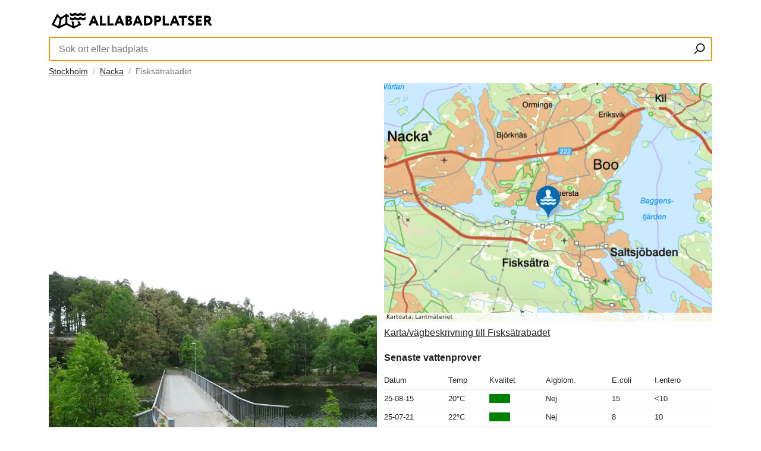

--- FILE ---
content_type: text/html; charset=UTF-8
request_url: https://www.allabadplatser.se/a/stockholms-lan/nacka/fisksatrabadet/426/
body_size: 17780
content:
<!doctype html>
<html lang="sv">

<head>
    <meta charset="utf-8" />
    <meta name="viewport" content="width=device-width, initial-scale=1" />
    <meta http-equiv="content-type" content="text/html;charset=utf-8" />
    <meta name="description" content="Badplats Fisksätrabadet är ett havsbad i Nacka i Stockholms län. Fisksätra holme är en trevlig badplats med många bänkar, grillplatser, strand och en ..." />
    <meta property="og:title" content="Fisksätrabadet på Allabadplatser.se" />
    <meta property="og:description" content="Badplats Fisksätrabadet är ett havsbad i Nacka i Stockholms län. Fisksätra holme är en trevlig badplats med många bänkar, grillplatser, strand och en ..." />
    <meta property="og:type" content="website" />

    <link rel="apple-touch-icon" sizes="180x180" href="/apple-touch-icon.png">
    <link rel="icon" type="image/png" sizes="32x32" href="/favicon-32x32.png">
    <link rel="icon" type="image/png" sizes="16x16" href="/favicon-16x16.png">
    <link rel="manifest" href="/site.webmanifest">
    <link rel="mask-icon" href="/safari-pinned-tab.svg" color="#5bbad5">
    <meta name="msapplication-TileColor" content="#2b5797">
    <meta name="theme-color" content="#ffffff">
        <link rel="canonical" href="https://www.allabadplatser.se/a/stockholms-lan/nacka/fisksatrabadet/426/">
        <!-- <link rel="stylesheet" href="/css/core.css" /> -->
    
    <style>
        @charset "utf-8";#wrapper,body{min-height:100%}#main .content_center .content_row.text_input_message .text_input_message_header span,.ni_header,h1{font-size:22px}#main .content_input_form .content_form_submit input .col_yel,.badplatsbutton{background:#ffcf4a}.hotcoldboxwrapper a,figcaption{text-decoration:none}*{font-family:Helvetica,Arial,sans-serif;margin:0;padding:0;box-sizing:border-box;-moz-box-sizing:border-box;-webkit-box-sizing:border-box;color:#222;font-weight:400;list-style-type:none}body,html{height:100%}input[type=date]{display:block;-webkit-appearance:textfield;-moz-appearance:textfield;min-height:1.2em}.grey{-moz-box-shadow:inset 3px 3px 5px #777;-webkit-box-shadow:inset 3px 3px 5px #777;-o-box-shadow:inset 3px 3px 5px #777;-ms-box-shadow:inset 3px 3px 5px #777;box-shadow:inset 3px 3px 5px #777;color:#333!important}input:disabled,textarea:disabled{background:#eee!important}._ib{display:inline-block}._fw{width:100%!important}._pr{position:relative!important}._ma{margin:0 auto!important}._oh{overflow:hidden!important}._fl{float:left!important}._fr{float:right!important}._bt{border-top:1px solid #eee!important}._bb{border-bottom:1px solid #eee!important}._ci{-webkit-border-radius:50%;-moz-border-radius:50%;border-radius:50%}._ra{-webkit-border-radius:5px;-moz-border-radius:5px;border-radius:5px}._pt0{padding-top:0!important}._pb0{padding-bottom:0!important}._ps0{padding-left:0!important;padding-right:0!important}.posrel{position:relative}._sor{overflow:hidden;width:auto}._sor img{width:100%;display:block}.main_display_image img,.margintop{margin-top:10px}.content_image_row img{height:200px;object-fit:cover}.ni_header,h1{font-weight:700}#main .content_input_form .content_form_header span,h2,h3{font-size:18px;font-weight:700}p{margin-bottom:0.5em;font-size:18px;line-height:24px}p._sm{font-size:11px}.first_paragraph,p._fb{font-weight:800;font-size:18px}strong{font-weight:700}#main .content_row ul.content_review>li button.active,.star.is-active,.yellowtext{color:#ffcf4a}#wrapper{max-width:1140px;background:#fff;padding:12px}#footer .logo,#header .logo{width:245px;padding:5px 0}#footer .logo img,#header .logo img{max-height:35px}#header .search{padding:5px 0}#header .search input{width:100%;padding:10px 35px 10px 15px;border:.1rem solid #5c5c5c;border-radius:1px;font-size:16px!important;-webkit-appearance:none;margin-bottom:0}#header .search button{background:0 0;position:absolute;top:8px;right:4px;border:0;padding:8px;cursor:pointer}.breadcrumb{padding:3px 0}.breadcrumb ul li{display:inline-block;font-size:14px;color:#757575}.breadcrumb li+li:before{padding:4px;color:#a7a7a7;content:"/\00a0"}#main>.content_center,#main>.content_left,#main>.content_right{width:50%;padding:8px 0}#main>.content_left{padding-right:6px}#main>.content_right{padding-left:6px}#main>.content_center .content_image_row{display:flex;flex-wrap:wrap;padding-bottom:20px}#main>.content_center .content_image_row:last-child{margin-bottom:0;padding-bottom:0}#main>.content_center .content_image_row>div{flex:23.5;max-width:23.5%;float:left;margin-right:2%;overflow:hidden;-webkit-border-radius:12px;-moz-border-radius:12px;border-radius:12px;box-shadow:0 2px 10px 0 rgba(0,0,0,.2);-webkit-box-shadow:0 2px 10px 0 rgba(0,0,0,.2);-moz-box-shadow:0 2px 10px 0 rgba(0,0,0,.2)}#main>.content_center .content_image_row>div:last-child{margin-right:0}#main .content_row.text_input_message{padding:10px;margin-top:14px;background:#fff;border:1px solid #ddd;-webkit-border-radius:4px;-moz-border-radius:4px;border-radius:4px}#main .content_row.text_input_message:last-child{margin-bottom:14px}.content_row.center_message{padding:8%;text-align:center}.content_row.center_message span{display:inline-block;font-size:14px;line-height:22px;color:#222;width:100%}.content_row.center_message span:first-child{font-size:34px;font-weight:700;margin-bottom:30px}#main .text_input_message .text_input_message_header{margin-bottom:6px}#main .text_input_message .text_input_message_header span{color:#222;font-size:14px;font-weight:700}#main .content_center .content_row.text_input_message{margin:0}#main .content_center .content_row.text_input_message .text_input_message_header{margin-bottom:16px}#main .text_input_message .text_input_message_header span:nth-child(2){float:right;font-weight:400}#main .content_center .content_row.text_input_message .text_input_message_header span:nth-child(2){font-size:18px}#main .text_input_message .text_input_message_content span{font-size:14px}#main .content_image_description{float:left;padding:16px}#main .content_image_description span{font-size:13px;margin-bottom:5px;display:inline-block}#main .content_image_description span:first-child{font-size:16px;font-weight:700;padding-bottom:0}#main .content_row .content_review_primary,#main .content_row .content_tempature_primary{width:50%;float:left}#main .content_row .content_review_primary span{font-size:13px}#main .content_row .content_tempature_primary .tempature_icon,#main .content_row .content_tempature_primary .tempature_info{float:right;padding-left:6px}#main .content_row .content_tempature_primary .tempature_info ul li{font-size:12px}#main .content_row .content_tempature_primary .tempature_info ul li:nth-child(2){font-size:26px;font-weight:700}#main .content_row .content_micro_header span{font-size:16px;font-weight:700}#main .content_row ul.content_review>li{display:inline-block;width:auto;margin-bottom:6px}#main .content_row ul.content_review>li button{display:block;background:0 0;border:none;color:#cdcdcd;font-size:2em;line-height:1em;cursor:pointer}#main .content_row table{display:table;border-collapse:collapse;width:100%}#main .content_row table tr{border-bottom:1px solid #eee}#main .content_row table td,#main .content_row table th{font-size:13px;line-height:30px;text-align:left}#main .content_input_form{padding:28px;background:linear-gradient(to bottom,#b3d1ff 0,#e5f4ff 100%)}#main .content_input_form .content_form_input,#main .content_input_form .content_form_submit,#main .content_input_form .content_form_text{padding-top:10px}#main .content_input_form .content_form_submit{padding-top:30px}#main .content_input_form .content_form_input input{width:100%;height:46px;border:none;padding:8px 20px;font-size:17px}#main .content_input_form .content_form_input textarea{width:100%;border:none;height:150px;padding:8px 20px;font-size:17px;-webkit-appearance:none}#main .content_input_form .content_form_submit input,.badplatsbutton{height:46px;-webkit-appearance:none;font-size:17px;color:#fff;width:100%}#main .content_input_form .content_form_submit input{border:none;background:#15682d;-webkit-border-radius:23px;-moz-border-radius:23px;border-radius:23px}#main .content_input_form .content_form_submit input:hover{background:linear-gradient(180deg,#278943 0,#145026 100%)}#main .content_input_form .content_form_text span{font-size:13px;color:#757575}.badplatsbutton{margin-top:20px;border:none;-webkit-border-radius:23px;-moz-border-radius:23px;border-radius:23px}.upload-btn-wrapper{position:relative;width:100%;overflow:hidden;display:inline-block}.upload-btn-wrapper input[type=file]{font-size:65px;position:absolute;left:0;top:0;opacity:0;margin:0}#main .content_row,#main .content_row p{padding:14px 0}#main .content_row p:first-child,#main .content_row p:last-child{padding:0}#main .content_row p:last-child{padding-bottom:0}#footer{padding:22px 0}#footer .footer_content_logo_wrap{width:300px}#footer .footer_content_contact{margin-left:300px;text-align:right}#footer .footer_content_contact li{width:100%;font-size:13px;padding:4px 0;float:right}img{max-width:100%;height:auto}picture{margin:0 0 10px;display:grid;grid-template-rows:1fr auto;break-inside:avoid}picture>img{grid-row:1/-1;grid-column:1;width:100%}figcaption{grid-row:2;grid-column:1;background-color:rgba(0,0,0,.7);color:#fff;padding:.2em .5em;font-size:.7rem;justify-self:start}figcaption a{color:#fff}._sh{box-shadow:2px 2px 2px 0 rgba(0,0,0,.1);-webkit-box-shadow:2px 2px 2px 0 rgba(0,0,0,.1);-moz-box-shadow:2px 2px 2px 0 rgba(0,0,0,.1)}.card{height:350px}.emptyhrefspan{position:absolute;width:100%;height:100%;top:0;left:0;z-index:1}.link_inside_link{position:relative;z-index:2}.autocomplete-suggestions{text-align:left;cursor:default;border:1px solid #ccc;border-top:0;background:#fff;box-shadow:-1px 1px 3px rgba(0,0,0,.1);position:absolute;display:none;z-index:9999;max-height:254px;overflow:hidden;overflow-y:auto;box-sizing:border-box}.autocomplete-suggestion{position:relative;padding:0 .6em;line-height:3em;white-space:nowrap;overflow:hidden;text-overflow:ellipsis;font-size:1em;color:#333}.autocomplete-suggestion b{font-weight:900;color:#000}.autocomplete-suggestion.selected{background:#f0f0f0}.autocomplete-suggestion a{display:block;height:100%;width:100%}.imageswrapper{column-count:3;column-gap:10px;padding:0}.weatherimagespanparent{display:flex;justify-content:space-between;padding-top:10px}.weatherimagespan{width:50px}.weatherimagespan img{padding-bottom:5px;padding-top:5px}.uvindex{border-radius:.8em;-moz-border-radius:.8em;-webkit-border-radius:.8em;color:#fff;display:inline-block;font-weight:700;line-height:1.6em;margin-right:15px;margin-top:5px;text-align:center;width:1.6em}.uvindex_0,.uvindex_1,.uvindex_2{background:#1caa00}.uvindex_3,.uvindex_4,.uvindex_5{background:#f5d51e}.uvindex_6,.uvindex_7{background:#dc7a00}.uvindex_10,.uvindex_8,.uvindex_9{background:#b60000}.uvindex_11{background:#a70090}.badplatslista ul{columns:3;-webkit-columns:3;-moz-columns:3}.badplatslista li{padding:5px}.hotcoldbox2{display:flex;justify-content:space-between;width:100%}.hotcoldboxwrapper{display:flex;justify-content:space-around;padding:20px;font-size:19px;line-height:31px;background-color:#f4f4f4;width:50%;margin:5px}.hotcoldboxwrapper a:hover{text-decoration:underline}.templist{width:330px}.templist ul li{display:flex;justify-content:space-between}.rating{display:inline-block;margin:0}.star{background:0 0;border:none;font-size:2em;padding:0 .04em;cursor:pointer;color:#cdcdcd}@media only screen and (max-width:1024px){.templist h3.blue,.templist h3.red{text-decoration:underline;text-decoration-thickness:4px}#main>.content_center .content_image_row>div{flex:49%;max-width:49%}#main>.content_center .content_image_row>div:first-child,#main>.content_center .content_image_row>div:nth-child(2){margin-bottom:20px}#main>.content_center .content_image_row>div:nth-child(2){margin-right:0}.imageswrapper{column-count:2;column-gap:10px}.hotcoldboxwrapper .circle{display:none}.templist{padding:0}.templist h3.blue{text-decoration-color:#548DCF}.templist h3.red{text-decoration-color:#F82B37}}@media only screen and (max-width:734px){.hotcoldbox2{flex-direction:column}.hotcoldboxwrapper{width:98%;margin:5px}.card{height:280px}._mh{display:none!important}.badplatslista ul{columns:2;-webkit-columns:2;-moz-columns:2}#wrapper{padding:6px}#main>.content_left,#main>.content_right{width:100%;padding-right:0}#main>.content_right{padding-left:0}#main .content_image_description{float:left;padding:10px}.imageswrapper{column-count:1;column-gap:0}#main .content_center .content_row.text_input_message .text_input_message_header span{font-size:18px}#main .content_center .content_row.text_input_message .text_input_message_header span:nth-child(2){font-size:16px}#footer .footer_content_contact,#footer .footer_content_logo_wrap{width:100%}#footer .footer_content_contact{margin-left:0;padding-top:20px;text-align:center}#footer .footer_content_logo_wrap .logo{max-width:270px}}#kommunmap,#map{width:100%;height:400px}
.popup-overlay {
  position: fixed;
  top: 0;
  left: 0;
  right: 0;
  bottom: 0;
  background-color: rgba(0, 0, 0, 0.7); /* Updated the background color to make it darker */
  display: flex;
  justify-content: center;
  align-items: center;
  z-index: 9999; /* Added z-index to make sure the popup is on top of other elements */
}

.popup {
  background-color: #f4f4f4;
  padding: 20px;
  border-radius: 5px;
  width: 80%;
  max-width: 400px;
  box-shadow: 0 3px 6px rgba(0, 0, 0, 0.16), 0 3px 6px rgba(0, 0, 0, 0.23);
}

.popup-title {
  font-size: 24px;
  font-weight: bold;
  color: #222;
  margin-bottom: 15px;
}

.popup-text {
  font-size: 16px;
  color: #222;
  margin-bottom: 20px;
}

.popup-button {
    border: none;
    background: #ffcf4a;
    -webkit-border-radius: 23px;
    -moz-border-radius: 23px;
    border-radius: 23px;
    height: 46px;
    -webkit-appearance: none;
    font-size: 17px;
    color: #000;
    width: 100%;
}
.status {
        height: 15px;
        width: 35px;
}
.tjanligt {
    background-color: green;
}
.tjanligt-anm {
    background-color: #ffcf4a;
}
.otjanligt {
    background-color: red;
}
.uppgift-saknas {
    background-color: grey;
}
        </style>

    <link rel="shortcut icon" type="image/x-icon" href="/favicon.ico">

    <title>Fisksätrabadet på Allabadplatser.se</title>
  
    
    <script>
            /* window.addEventListener('load', function() {
                var is_adsense_load = 0

                window.addEventListener('scroll', function() {
                    if (is_adsense_load == 0) {
                        is_adsense_load = 1;

                        var ele = document.createElement('script');
                        ele.async = true;
                        ele.src = 'https://pagead2.googlesyndication.com/pagead/js/adsbygoogle.js'
                        ele.setAttribute('crossorigin', 'anonymous')
                        var sc = document.getElementsByTagName('script')[0]
                        sc.parentNode.insertBefore(ele, sc);

                        (adsbygoogle = window.adsbygoogle || []).push({
                            google_ad_client: "ca-pub-5213936872537369",
                            enable_page_level_ads: true
                        });
                    }
                })
            }) */
        </script>
        <script async src="https://pagead2.googlesyndication.com/pagead/js/adsbygoogle.js?client=ca-pub-5213936872537369"
     crossorigin="anonymous"></script>
    <meta name="google-site-verification" content="JJ9hvhMzlmoJ5JgO-_pvIwTEhd5ASmbj_mydr5ar1eU" />
            <script type="application/ld+json">
        {
        "@context" : "http://schema.org",
        "@type" : "LocalBusiness",
        "name" : "Fisksätrabadet",
        "url" : "https://www.allabadplatser.se/a/stockholms-lan/nacka/fisksatrabadet/426/",
        "photo" : "https://www.allabadplatser.se/images/426_fisksatrabadet_29857_wm_700px.jpg",
        "image" : "https://www.allabadplatser.se/images/426_fisksatrabadet_29857_wm_700px.jpg",
        "publicAccess": true,
        "priceRange": "Free",
        "openingHoursSpecification": [
                {
                "@type": "OpeningHoursSpecification",
                "dayOfWeek": [
                    "Monday",
                        "Tuesday",
                        "Wednesday",
                        "Thursday",
                        "Friday",
                        "Saturday",
                        "Sunday"
                ],
                "opens": "00:00",
                "closes": "23:59"
                }
            ],
                        "aggregateRating" : {
            "@type" : "AggregateRating",
            "ratingValue" : "5",
            "reviewCount" : "1"
            },
                    "geo": {
        "@type": "GeoCoordinates",
        "latitude": "59.29703000",
        "longitude": "18.25901000"
        }
        }
        </script>
        </head>

<body>
    <div id="wrapper" class="_pr _fw _ma _oh">
            <div id="header" class="_pr _fw _fl">
            <div class="navigation _fw _fl">
                <div class="logo _pb0">
                    <a alt="Tillbaks till startsidan" href="/">
                        <svg aria-label="Tillbaks till startsidan" class="icon" width="280" height="36">
                            <use xlink:href="#logo2"></use>
                        </svg>
                    </a>
                </div>
                <div class="search _pr _fw _fl">
                    <form action="/index.php" method="GET" class="searchbar">
                        <input type="text" id="autosuggest" name="searchstr" placeholder="Sök ort eller badplats" class="_fw" required="required" autofocus/>
                        <!-- <span id="loading" style="display: none;">Loading...</span> -->
                        <div id="loading" class="loader loader--style2" style="display: none;" title="1">
                            <svg version="1.1" id="loader-1" xmlns="http://www.w3.org/2000/svg" xmlns:xlink="http://www.w3.org/1999/xlink" x="0px" y="0px"
                                width="40px" height="40px" viewBox="0 0 50 50" style="enable-background:new 0 0 50 50;" xml:space="preserve">
                            <path fill="#000" d="M25.251,6.461c-10.318,0-18.683,8.365-18.683,18.683h4.068c0-8.071,6.543-14.615,14.615-14.615V6.461z">
                                <animateTransform attributeType="xml"
                                attributeName="transform"
                                type="rotate"
                                from="0 25 25"
                                to="360 25 25"
                                dur="0.6s"
                                repeatCount="indefinite"/>
                                </path>
                            </svg>
                        </div>

                        <button type="submit" aria-label="Sök ort eller badplats">
                            <svg class="magnifyingglass" xmlns="http://www.w3.org/2000/svg" width="19" height="19" viewBox="0 0 110 110">
                                <g fill="none" stroke="#000" stroke-width="10">
                                    <path d="M35 72L5 102"></path>
                                    <circle cx="65" cy="42" r="37"></circle>
                                </g>
                            </svg>
                        </button>
                    </form>
                </div>

            </div>
        </div>
                    <div class="breadcrumb _fw _fl">
                <ul class="_fl">
                                            <li><a href="https://www.allabadplatser.se/a/stockholms-lan/">Stockholm</a></li>
                                            <li><a href="https://www.allabadplatser.se/a/stockholms-lan/nacka/">Nacka</a></li>
                    <li class="active">Fisksätrabadet</li>
                </ul>
            </div>
            <div id="main" class="_pr _fw _fl">
                <div class="content_left _fl">
                <div id="ad-slot" style="min-height: 300px;">
                <ins class="adsbygoogle"
                            style="display:block"
                            data-ad-client="ca-pub-5213936872537369"
                            data-ad-slot="5712239117"
                            data-ad-format="auto"
                            data-full-width-responsive="true"></ins>
                        <script>
                            (adsbygoogle = window.adsbygoogle || []).push({});
                        </script>
                </div>
                    <div class="main_display_image">
                        <div class="_sor">
                                                            <picture>
                                    <source srcset="https://www.allabadplatser.se/images/426_fisksatrabadet_29857_wm_700px.webp" type="image/webp" width="4896" height="3492">
                                    <source srcset="https://www.allabadplatser.se/images/426_fisksatrabadet_29857_wm_700px.jpg" type="image/jpeg" width="4896" height="3492">
                                    <img alt="Holger.Ellgaard" src="https://www.allabadplatser.se/images/426_fisksatrabadet_29857_wm_700px.jpg" width="4896" height="3492">
                                    <figcaption>Foto: Holger.Ellgaard <a href="https://creativecommons.org/licenses/by-sa/4.0">CC BY-SA 4.0</a></figcaption>
                                </picture>
                                                    </div>
                    </div>
                    <div class="main_display_content _fw _fl">
                        <div class="content_row _fl _fw">

                            <h1>
                                Fisksätrabadet                            </h1>
                        </div>
                        <div class="content_row _fl _fw _pt0">
                            <div class="content_review_primary">
                                <form class="rating" id="product1">
                                    <button type="submit" class="star is-active" data-star="1">&#9733;</button><button type="submit" class="star is-active" data-star="2">&#9733;</button><button type="submit" class="star is-active" data-star="3">&#9733;</button><button type="submit" class="star is-active" data-star="4">&#9733;</button><button type="submit" class="star is-active" data-star="5">&#9733;</button>                                    <div class="total_votes">
                                        <p class="voted" id="voted"> Betyg: <strong>5.0</strong>/5 (1 röst)
                                    </div>
                                    
                                </form>
                            </div>
                                                            <div class="content_tempature_primary">
                                    <div class="tempature_info">
                                        <ul>
                                            <li>Vattentemp(satellit):</li>
                                            <li>0.4&deg;C</li>
                                            <li>2026-01-21</li>
                                        </ul>
                                    </div>
                                    <div class="tempature_icon">
                                        <svg xmlns="http://www.w3.org/2000/svg" width="32" height="61" viewBox="0 0 65.75 122.88">
                                            <defs>
                                                <linearGradient id="grad1" x1="0%" y1="0%" x2="0%" y2="100%">
                                                    <stop offset="0%" style="stop-color:rgb(30,189,220);stop-opacity:1" />
                                                    <stop offset="100%" style="stop-color:rgb(45,128,232);stop-opacity:1" />
                                                </linearGradient>
                                            </defs>
                                            <path d="M16.91 47.63h19.88v-32.6c0-2.73-1.12-5.22-2.92-7.02-1.8-1.8-4.29-2.92-7.02-2.92s-5.22 1.12-7.02 2.92c-1.8 1.8-2.92 4.29-2.92 7.02v32.6zm32.15-33.7c-1.41 0-2.55-1.14-2.55-2.55s1.14-2.55 2.55-2.55H63.2c1.41 0 2.55 1.14 2.55 2.55s-1.14 2.55-2.55 2.55H49.06zm0 14.37c-1.41 0-2.55-1.14-2.55-2.55s1.14-2.55 2.55-2.55H63.2c1.41 0 2.55 1.14 2.55 2.55s-1.14 2.55-2.55 2.55H49.06zm0 14.37c-1.41 0-2.55-1.14-2.55-2.55s1.14-2.55 2.55-2.55H63.2c1.41 0 2.55 1.14 2.55 2.55s-1.14 2.55-2.55 2.55H49.06zm0 14.37c-1.41 0-2.55-1.14-2.55-2.55s1.14-2.55 2.55-2.55H63.2c1.41 0 2.55 1.14 2.55 2.55s-1.14 2.55-2.55 2.55H49.06zm0 14.37c-1.41 0-2.55-1.14-2.55-2.55s1.14-2.55 2.55-2.55H63.2c1.41 0 2.55 1.14 2.55 2.55s-1.14 2.55-2.55 2.55H49.06zm-7.18 3.04c6.87 4.81 11.36 12.79 11.36 21.81 0 14.7-11.92 26.62-26.62 26.62C11.92 122.88 0 110.96 0 96.26c0-9.22 4.69-17.35 11.82-22.12V15.03c0-4.14 1.69-7.89 4.41-10.62C18.95 1.69 22.71 0 26.85 0c4.14 0 7.89 1.69 10.62 4.41 2.72 2.72 4.41 6.48 4.41 10.62v59.42z" fill-rule="evenodd" fill="url(#grad1)" clip-rule="evenodd" />
                                        </svg>
                                    </div>
                                </div>
                                                    </div>
                        <div class="content_row _fl _fw _pt0">
                            <p class='first_paragraph'>Badplats Fisksätrabadet är ett havsbad i Nacka i Stockholms län. Fisksätra holme är en trevlig badplats med många bänkar, grillplatser, strand och en stig att utforska.</p><p>Senast uppmätta temperatur via satellit var <strong>0,4°C</strong> uppmätt 2026-01-21. </p>                        </div>
                        <!-- <div class="content_row _fl _fw">
                            <div class="content_micro_header">
                                <span>Väderprognos<small> från yr.no</small></span>
                            </div>
                            <div class="weatherimagespanparent ">
                                                                        <span class="weatherimagespan">
                                            13:00 <BR />
                                            <img src="/badplatsikoner/cloudy.svg" alt="cloudy" width="40" height="40"><BR />
                                            <span class="vattentemp">1°C</span>
                                        </span>
                                                                        <span class="weatherimagespan">
                                            14:00 <BR />
                                            <img src="/badplatsikoner/cloudy.svg" alt="cloudy" width="40" height="40"><BR />
                                            <span class="vattentemp">1°C</span>
                                        </span>
                                                                        <span class="weatherimagespan">
                                            15:00 <BR />
                                            <img src="/badplatsikoner/cloudy.svg" alt="cloudy" width="40" height="40"><BR />
                                            <span class="vattentemp">1°C</span>
                                        </span>
                                                                        <span class="weatherimagespan">
                                            16:00 <BR />
                                            <img src="/badplatsikoner/cloudy.svg" alt="cloudy" width="40" height="40"><BR />
                                            <span class="vattentemp">1°C</span>
                                        </span>
                                                                        <span class="weatherimagespan">
                                            17:00 <BR />
                                            <img src="/badplatsikoner/cloudy.svg" alt="cloudy" width="40" height="40"><BR />
                                            <span class="vattentemp">1°C</span>
                                        </span>
                                                                        <span class="weatherimagespan">
                                            18:00 <BR />
                                            <img src="/badplatsikoner/cloudy.svg" alt="cloudy" width="40" height="40"><BR />
                                            <span class="vattentemp">1°C</span>
                                        </span>
                                                            </div>
                        </div> -->
                    <!-- <div class="content_row _fl _fw _pb0">
                        <div class="content_micro_header">
                            <h3>Recensioner av <strong>Fisksätrabadet</strong></h3>
                        </div>
                    </div> -->
                    <div class="content_row _fl _fw _pb0 _pt0">
                                            <div class="content_row text_input_message _fl _fw _pt0">
                            <div class="text_input_message_header">
                                <span>Inga recensioner av Fisksätrabadet ännu...</span>
                            </div>
                            <div class="text_input_message_content">
                                <span>Hjälp gärna nästa besökare genom att skriva några rader om badplatsen, finns det toaletter? Är det långgrunt? Finns det brygga eller glasskiosk?</span>
                            </div>
                        </div>
                                        </div>
                        <div class="content_row _fl _fw">
                            <div class="content_micro_header">
                                <span>UV-index</span>
                            </div>
                            <div class="weatherimagespanparent">
                                                                        <span class="weatherimagespan">
                                            13:00 <BR />
                                            <span class="uvindex uvindex_0">0</span>
                                        </span>
                                                                        <span class="weatherimagespan">
                                            14:00 <BR />
                                            <span class="uvindex uvindex_0">0</span>
                                        </span>
                                                                        <span class="weatherimagespan">
                                            15:00 <BR />
                                            <span class="uvindex uvindex_0">0</span>
                                        </span>
                                                                        <span class="weatherimagespan">
                                            16:00 <BR />
                                            <span class="uvindex uvindex_0">0</span>
                                        </span>
                                                                        <span class="weatherimagespan">
                                            17:00 <BR />
                                            <span class="uvindex uvindex_0">0</span>
                                        </span>
                                                                        <span class="weatherimagespan">
                                            18:00 <BR />
                                            <span class="uvindex uvindex_0">0</span>
                                        </span>
                                                            </div>
                        </div>
                    </div>
                </div>
                <div class="content_right _fr">

                    <a aria-label="Länk till Google Maps"  href="https://www.google.com/maps/search/?api=1&query=59.29703000,18.25901000" target="_blank">                                                    <picture>
                                <div class="content_micro_header margintop">
                                    <span>Karta/vägbeskrivning till Fisksätrabadet</span>
                                </div>
                                <img loading="lazy" width="550" height="400" alt="Fisksätrabadet på kartan" src="/maps_lm/426_karta.png">
                            </picture>
                                            </a>
                    <div class="main_display_content _fw _fl">
                                                    <div class="content_row _fl _fw _pb0">
                                <div class="content_micro_header">
                                    <span>Senaste vattenprover</span>
                                </div>
                            </div>
                            <div class="content_row _fl _fw">
                                <table>
                                    <tbody>
                                        <thead>
                                            <th>Datum</th>
                                            <th>Temp</th>
                                            <th>Kvalitet</th>
                                            <th>Algblom.</th>
                                            <th>E.coli</th>
                                            <th>I.entero</th>
                                        </thead>
                                                                                    <tr>
                                                <td>25-08-15</td>
                                                <td>20&deg;C</td>
                                                <td><div class="status tjanligt"></div></td>
                                                <td>Nej</td>
                                                <td>15</td>
                                                <td><10</td>
                                            </tr>
                                                                                    <tr>
                                                <td>25-07-21</td>
                                                <td>22&deg;C</td>
                                                <td><div class="status tjanligt"></div></td>
                                                <td>Nej</td>
                                                <td>8</td>
                                                <td>10</td>
                                            </tr>
                                                                                    <tr>
                                                <td>25-07-03</td>
                                                <td>18&deg;C</td>
                                                <td><div class="status tjanligt"></div></td>
                                                <td>Nej</td>
                                                <td>21</td>
                                                <td>20</td>
                                            </tr>
                                                                                    <tr>
                                                <td>25-06-30</td>
                                                <td>16&deg;C</td>
                                                <td><div class="status tjanligt-anm"></div></td>
                                                <td>Nej</td>
                                                <td>308</td>
                                                <td>110</td>
                                            </tr>
                                                                                    <tr>
                                                <td>25-06-09</td>
                                                <td>15&deg;C</td>
                                                <td><div class="status tjanligt"></div></td>
                                                <td>Nej</td>
                                                <td>1</td>
                                                <td><10</td>
                                            </tr>
                                                                            </tbody>
                                </table>
                            </div>
                            <div class="content_row _fl _fw content_micro_header _pb0">
                                <div class="content_micro_header">
                                    <span>Gränsvärden</span>
                                </div>
                            </div>
                            <div class="content_row _fl _fw _pb0">
                                <table>
                                    <tbody>
                                        <thead>
                                            <th>&nbsp;</th>
                                            <th><div class="status tjanligt"></div>Tjänligt</th>
                                            <th><div class="status tjanligt-anm"></div>Tjänligt med anm.</th>
                                            <th><div class="status otjanligt"></div>Otjänligt</th>
                                        </thead>
                                        <tr>
                                            <td>E.coli</td>
                                            <td>&le;100</td>
                                            <td>>100-1000</td>
                                            <td>>1000</td>
                                        </tr>
                                        <tr>
                                            <td>I.entero</td>
                                            <td>&le;100</td>
                                            <td>>100-300</td>
                                            <td>>300</td>
                                        </tr>
                                    </tbody>
                                </table>
                            </div>
                            <div class="content_row _fl _fw">
                                <p class="_sm">
                                    E.coli – Anger halten E.coli i enheten cfu/100ml.<br />I.entero – Anger halten Intestinala enterokocker i enheten cfu/100ml.
                                </p>
                            </div>

                                                                            <div class="content_row _fl _fw">
                            <div class="content_input_form _ra">
                                <form enctype="multipart/form-data" id="temperaturform" method="POST" action="https://www.allabadplatser.se/processtemp.php" role="form">
                                    <div class="content_form_header">
                                        <span>Rapportera vattentemperatur:</span>
                                    </div>
                                    <div class="content_form_input">
                                        <input id="tempdatum" namn="datum" aria-label="Datum för vattenprov" type="date" class="_ra" value="2026-01-21" />
                                    </div>
                                    <div class="content_form_input">
                                        <input id="temptemp" name="temperatur" type="number" placeholder="Temperatur" class="_ra" />
                                    </div>
                                    <div class="content_form_submit">
                                        <input id="temperaturbutton" type="submit" value="Rapportera temperatur" class="_ra" />
                                    </div>
                                </form>
                            </div>
                            <div class="margintop">
                            <ins class="adsbygoogle"
                            style="display:block; text-align:center;"
                            data-ad-layout="in-article"
                            data-ad-format="fluid"
                            data-ad-client="ca-pub-5213936872537369"
                            data-ad-slot="1019908710"></ins>
                        <script>
                            (adsbygoogle = window.adsbygoogle || []).push({});
                        </script>
                            </div>
                                                    </div>

                    </div>
                </div>
                <div class="content_center _fl _fw _bt _bb">
                    <div class="content_row _fl _fw _pb0">
                        <div class="content_micro_header">
                            <h2>Bilder i närheten av <strong>Fisksätrabadet</strong></h2>
                        </div>
                    </div>
                    <div class="content_row _fl _fw">
                        <div class="imageswrapper">
                                                                <picture>
                                        <img loading="lazy" alt="IamWadidiz" src="https://farm66.static.flickr.com/65535/50766490471_6cba59379f.jpg">
                                        <figcaption><a href="https://www.flickr.com/photos/148091814@N04/50766490471">Foto: IamWadidiz</a> @Flickr.</figcaption>
                                    </picture>
                                                                <picture>
                                        <img loading="lazy" alt="Nino Romio" src="https://farm66.static.flickr.com/65535/51121765161_06324ebd70.jpg">
                                        <figcaption><a href="https://www.flickr.com/photos/96110542@N05/51121765161">Foto: Nino Romio</a> @Flickr.</figcaption>
                                    </picture>
                                                                <picture>
                                        <img loading="lazy" alt="shsushger" src="https://farm66.static.flickr.com/65535/49104093578_43cb419dd8.jpg">
                                        <figcaption><a href="https://www.flickr.com/photos/89817810@N03/49104093578">Foto: shsushger</a> @Flickr.</figcaption>
                                    </picture>
                                                                <picture>
                                        <img loading="lazy" alt="Nino Romio" src="https://farm66.static.flickr.com/65535/51121509559_9286b9d037.jpg">
                                        <figcaption><a href="https://www.flickr.com/photos/96110542@N05/51121509559">Foto: Nino Romio</a> @Flickr.</figcaption>
                                    </picture>
                                                        <div class="content_input_form _ra _ib">
<form name="upload" id="uploadForm" method="POST" enctype="multipart/form-data">
  <div class="content_form_header">
    <span>Har du en bra bild från Fisksätrabadet?</span>
  </div>
  <div class="content_form_input">
    <input type="text" name="fotobyline" placeholder="Fotobyline(valfritt)" class="_ra" />
  </div>
  <div class="content_form_text">
    <span>Genom att ladda upp en bild intygar du att du äger bilden och att den får visas på allabadplatser.se.</span>
  </div>
  <div class="upload-btn-wrapper">
    <button class="badplatsbutton" type="button">
      <svg xmlns="http://www.w3.org/2000/svg" width="20" height="20" viewBox="0 -10 100 77">
        <path fill="#333333" d="M50 32c-7.168 0-13 5.832-13 13s5.832 13 13 13 13-5.832 13-13-5.832-13-13-13z" />
        <path fill="#333333" d="M87 13H72c0-7.18-5.82-13-13-13H41c-7.18 0-13 5.82-13 13H13C5.82 13 0 18.82 0 26v38c0 7.18 5.82 13 13 13h74c7.18 0 13-5.82 13-13V26c0-7.18-5.82-13-13-13zM50 68c-12.683 0-23-10.318-23-23s10.317-23 23-23 23 10.318 23 23-10.317 23-23 23z" />
      </svg>
      <label for="imageupload">Ladda upp en bild</label>
    </button>
    <input id="imageupload" type="file" name="image" accept="image/*" />
  </div>
</form>
                            </div>
                        </div>
                    </div>
                </div>
                <div class="content_right _fr">
                    <div class="content_row _fl _fw _pb0">
                        <div class="content_micro_header">
                            <h3>Recensioner av <strong>Fisksätrabadet</strong></h3>
                        </div>
                    </div>
                                            <div class="content_row text_input_message _fl _fw">
                            <div class="text_input_message_header">
                                <span>Inga recensioner av Fisksätrabadet ännu...</span>
                            </div>
                            <div class="text_input_message_content">
                                <span>Hjälp gärna nästa besökare genom att skriva några rader om badplatsen, finns det toaletter? Är det långgrunt? Finns det brygga eller glasskiosk?</span>
                            </div>
                        </div>
                                    </div>
                <div class="content_left _fl">
                    <div class="main_display_content _fw _fl">
                        <div class="content_row _fl _fw">
                            <div class="content_input_form _ra">
                                <form>
                                    <div class="content_form_header">
                                        <span>Vad tycker du om badplatsen?</span>
                                    </div>
                                    <div class="content_form_input">
                                        <input id="reviewnamn" type="text" placeholder="Namn" class="_ra" />
                                    </div>
                                    <div class="content_form_input">
                                        <textarea id="reviewreview" class="_ra" placeholder="Hjälp gärna nästa besökare genom att skriva några rader om badplatsen, finns det toaletter? Är det långgrunt? Finns det brygga eller glasskiosk?"></textarea>
                                    </div>
                                    <div class="content_form_submit">
                                        <input id="reviewbutton" type="submit" value="Skicka recension" class="_ra col_yel" />
                                    </div>
                                </form>
                            </div>
                        </div>
                    </div>
                </div>
                                    <div class="content_center _fl _fw _bt">
                        <div class="content_row _fl _fw _pb0">
                            <div class="content_micro_header">
                                <h3>Populära badplatser i Nacka</h3>
                            </div>
                        </div>
                        <div class="content_row _fl _fw">
                            <div class="content_image_row _fw _fl">
                                                                    <div class="card posrel">
                                        <a aria-label="Källtorpsbadet" href="https://www.allabadplatser.se/a/stockholms-lan/nacka/kalltorpsbadet/1066/">
                                            <span class="emptyhrefspan"></span>
                                        </a>
                                        <div class="_sor">
                                            <picture class="_ma">
                                                <source srcset="https://www.allabadplatser.se/images2/1066-kalltorpsbadet-230612-1536-64871f4cbc0c7_700px.webp" type="image/webp" width="4032" height="3024">
                                                <source srcset="https://www.allabadplatser.se/images2/1066-kalltorpsbadet-230612-1536-64871f4cbc0c7_700px.jpg" type="image/jepg" width="4032" height="3024">
                                                <img loading="lazy" alt="Joakim Strömholm" src="https://www.allabadplatser.se/images2/1066-kalltorpsbadet-230612-1536-64871f4cbc0c7_700px.jpg" width="4032" height="3024">
                                                                                                <figcaption>Foto: Joakim Strömholm <a href="" class="link_inside_link"></a></figcaption>
                                                                                            </picture>
                                        </div>
                                        <div class="content_image_description">
                                            <span>Källtorpsbadet</span>
                                            <span class="_mh">Norra Källtorpsbadet är en badplats med en medelstor gräsplan och bryggor för både barn och vuxna, belägen bakom ett ...</span>
                                        </div>
                                    </div>
                                                                        <div class="card posrel">
                                        <a aria-label="Hellasgården" href="https://www.allabadplatser.se/a/stockholms-lan/nacka/hellasgarden/3329/">
                                            <span class="emptyhrefspan"></span>
                                        </a>
                                        <div class="_sor">
                                            <picture class="_ma">
                                                <source srcset="https://www.allabadplatser.se/images/3329_hellasgarden_90011_wm_700px.webp" type="image/webp" width="4032" height="3024">
                                                <source srcset="https://www.allabadplatser.se/images/3329_hellasgarden_90011_wm_700px.jpg" type="image/jepg" width="4032" height="3024">
                                                <img loading="lazy" alt="Axel Pettersson" src="https://www.allabadplatser.se/images/3329_hellasgarden_90011_wm_700px.jpg" width="4032" height="3024">
                                                                                                <figcaption>Foto: Axel Pettersson <a href="https://creativecommons.org/licenses/by/4.0" class="link_inside_link">CC BY 4.0</a></figcaption>
                                                                                            </picture>
                                        </div>
                                        <div class="content_image_description">
                                            <span>Hellasgården</span>
                                            <span class="_mh">Hellasgården är en populär badplats med fina promenadstråk runt Källtorpssjön. Det finns också en friluftsgård med re...</span>
                                        </div>
                                    </div>
                                                                        <div class="card posrel">
                                        <a aria-label="Långsjöbadet" href="https://www.allabadplatser.se/a/stockholms-lan/nacka/langsjobadet/1248/">
                                            <span class="emptyhrefspan"></span>
                                        </a>
                                        <div class="_sor">
                                            <picture class="_ma">
                                                <source srcset="https://www.allabadplatser.se/images2/1248-langsjobadet-240813-1026-66bb18bfe4eda_700px.webp" type="image/webp" width="1080" height="810">
                                                <source srcset="https://www.allabadplatser.se/images2/1248-langsjobadet-240813-1026-66bb18bfe4eda_700px.jpg" type="image/jepg" width="1080" height="810">
                                                <img loading="lazy" alt="" src="https://www.allabadplatser.se/images2/1248-langsjobadet-240813-1026-66bb18bfe4eda_700px.jpg" width="1080" height="810">
                                                                                            </picture>
                                        </div>
                                        <div class="content_image_description">
                                            <span>Långsjöbadet</span>
                                            <span class="_mh">Fin badplats med sandstrand. Restaurang bredvid badet.</span>
                                        </div>
                                    </div>
                                                                        <div class="card posrel">
                                        <a aria-label="Glasbruksbadet" href="https://www.allabadplatser.se/a/stockholms-lan/nacka/glasbruksbadet/555/">
                                            <span class="emptyhrefspan"></span>
                                        </a>
                                        <div class="_sor">
                                            <picture class="_ma">
                                                <source srcset="https://www.allabadplatser.se/images2/555-glasbruksbadet-220703-0614-62c117b160ea0_700px.webp" type="image/webp" width="4032" height="3024">
                                                <source srcset="https://www.allabadplatser.se/images2/555-glasbruksbadet-220703-0614-62c117b160ea0_700px.jpg" type="image/jepg" width="4032" height="3024">
                                                <img loading="lazy" alt="" src="https://www.allabadplatser.se/images2/555-glasbruksbadet-220703-0614-62c117b160ea0_700px.jpg" width="4032" height="3024">
                                                                                            </picture>
                                        </div>
                                        <div class="content_image_description">
                                            <span>Glasbruksbadet</span>
                                            <span class="_mh">Glasbrukssjöns Badplats är en fin och barnvänlig badsjö som även erbjuder klippor och djupare vatten för de modiga. D...</span>
                                        </div>
                                    </div>
                                                                </div>
                            <div class="content_image_row _fw _fl">
                                                            <div class="card posrel">
                                        <a aria-label="Saltsjöbadens friluftsbad" href="https://www.allabadplatser.se/a/stockholms-lan/nacka/saltsjobadens-friluftsbad/3322/">
                                            <span class="emptyhrefspan"></span>
                                        </a>
                                        <div class="_sor">
                                            <picture class="_ma">
                                                <source srcset="https://www.allabadplatser.se/images/3322_saltsjobadensfriluftsbad_71432_wm_700px.webp" type="image/webp" width="3518" height="1710">
                                                <source srcset="https://www.allabadplatser.se/images/3322_saltsjobadensfriluftsbad_71432_wm_700px.jpg" type="image/jepg" width="3518" height="1710">
                                                <img loading="lazy" alt="Abderrahman Ait Ali from Stockholm" src="https://www.allabadplatser.se/images/3322_saltsjobadensfriluftsbad_71432_wm_700px.jpg" width="3518" height="1710">
                                                                                                <figcaption>Foto: Abderrahman Ait Ali from Stockholm <a href="https://creativecommons.org/licenses/by-sa/2.0" class="link_inside_link">CC BY-SA 2.0</a></figcaption>
                                                                                            </picture>
                                        </div>
                                        <div class="content_image_description">
                                            <span>Saltsjöbadens friluftsbad</span>
                                            <span class="_mh">Saltsjöbadens friluftsbad är en badplats med bra kallbadhus, två historiska badhus med bastur och fantastisk arkitekt...</span>
                                        </div>
                                    </div>
                                                                        <div class="card posrel">
                                        <a aria-label="Vittjärnsbadet" href="https://www.allabadplatser.se/a/stockholms-lan/nacka/vittjarnsbadet/2438/">
                                            <span class="emptyhrefspan"></span>
                                        </a>
                                        <div class="_sor">
                                            <picture class="_ma">
                                                <source srcset="https://www.allabadplatser.se/images/2438_vittjarnsbadet_45812_wm_700px.webp" type="image/webp" width="4896" height="3672">
                                                <source srcset="https://www.allabadplatser.se/images/2438_vittjarnsbadet_45812_wm_700px.jpg" type="image/jepg" width="4896" height="3672">
                                                <img loading="lazy" alt="Holger.Ellgaard" src="https://www.allabadplatser.se/images/2438_vittjarnsbadet_45812_wm_700px.jpg" width="4896" height="3672">
                                                                                                <figcaption>Foto: Holger.Ellgaard <a href="https://creativecommons.org/licenses/by-sa/4.0" class="link_inside_link">CC BY-SA 4.0</a></figcaption>
                                                                                            </picture>
                                        </div>
                                        <div class="content_image_description">
                                            <span>Vittjärnsbadet</span>
                                            <span class="_mh">Vittjärn är en populär badsjö med fina klippor att hoppa från och vacker omgivning, men kan vara trångt vid fint väde...</span>
                                        </div>
                                    </div>
                                                                        <div class="card posrel">
                                        <a aria-label="Myrsjöbadet" href="https://www.allabadplatser.se/a/stockholms-lan/nacka/myrsjobadet/1378/">
                                            <span class="emptyhrefspan"></span>
                                        </a>
                                        <div class="_sor">
                                            <picture class="_ma">
                                                <source srcset="https://www.allabadplatser.se/images/1378_myrsjobadet_45166_wm_700px.webp" type="image/webp" width="3872" height="2592">
                                                <source srcset="https://www.allabadplatser.se/images/1378_myrsjobadet_45166_wm_700px.jpg" type="image/jepg" width="3872" height="2592">
                                                <img loading="lazy" alt="Ankara" src="https://www.allabadplatser.se/images/1378_myrsjobadet_45166_wm_700px.jpg" width="3872" height="2592">
                                                                                                <figcaption>Foto: Ankara <a href="https://creativecommons.org/licenses/by-sa/3.0" class="link_inside_link">CC BY-SA 3.0</a></figcaption>
                                                                                            </picture>
                                        </div>
                                        <div class="content_image_description">
                                            <span>Myrsjöbadet</span>
                                            <span class="_mh">Badplatsen Myrsjöbadet ligger i Nacka i Stockholms län.</span>
                                        </div>
                                    </div>
                                                                        <div class="card posrel">
                                        <a aria-label="Stensöbadet" href="https://www.allabadplatser.se/a/stockholms-lan/nacka/stensobadet/1973/">
                                            <span class="emptyhrefspan"></span>
                                        </a>
                                        <div class="_sor">
                                            <picture class="_ma">
                                                <source srcset="https://www.allabadplatser.se/images/1973_stensobadet_88653_wm_700px.webp" type="image/webp" width="3072" height="2304">
                                                <source srcset="https://www.allabadplatser.se/images/1973_stensobadet_88653_wm_700px.jpg" type="image/jepg" width="3072" height="2304">
                                                <img loading="lazy" alt="Ankara" src="https://www.allabadplatser.se/images/1973_stensobadet_88653_wm_700px.jpg" width="3072" height="2304">
                                                                                                <figcaption>Foto: Ankara <a href="https://creativecommons.org/licenses/by-sa/3.0" class="link_inside_link">CC BY-SA 3.0</a></figcaption>
                                                                                            </picture>
                                        </div>
                                        <div class="content_image_description">
                                            <span>Stensöbadet</span>
                                            <span class="_mh">Stensöbadet är en liten och mysig badplats med möjlighet att hyra kanoter, kajaker och SUP. Det finns inga serveringa...</span>
                                        </div>
                                    </div>
                                                                </div>
                            <div class="content_image_row _fw _fl">
                                                    </div>
                        </div>
                    </div>
                                <div class="content_right _fl _fw _bt _ps0">

                    <div class="content_row _fl _fw _pb0">
                        <h3>Badplatser nära Fisksätrabadet</h3>
                    </div>
                    
                        <div class="content_row text_input_message _fl _fw _sh posrel">
                            <a aria-label="Lännerstabadet" href="https://www.allabadplatser.se/a/stockholms-lan/nacka/lannerstabadet/1269/">
                                <span class="emptyhrefspan"></span>
                            </a>
                            <div class="text_input_message_header">
                                <span>Lännerstabadet</span>
                                <span>&xmap; 0.4 km bort</span>
                            </div>
                            <div class="text_input_message_content">
                                <span>Velamsundsbadet är en mysig badplats med brygga och badflotte. Det finns gott om plats för många besökare med både sand- och grässtrand. Det finns även en lekplats för mindre barn och en grillplats. Bra kiosk som serverar kaffe, glass och korv. De...</span>
                            </div>
                        </div>
                    
                        <div class="content_row text_input_message _fl _fw _sh posrel">
                            <a aria-label="Bagarsjöbadet" href="https://www.allabadplatser.se/a/stockholms-lan/nacka/bagarsjobadet/103/">
                                <span class="emptyhrefspan"></span>
                            </a>
                            <div class="text_input_message_header">
                                <span>Bagarsjöbadet</span>
                                <span>&xmap; 1.4 km bort</span>
                            </div>
                            <div class="text_input_message_content">
                                <span>Badplats Bagarsjöbadet ligger i Nacka i Stockholms län.</span>
                            </div>
                        </div>
                    
                        <div class="content_row text_input_message _fl _fw _sh posrel">
                            <a aria-label="Kocktorpsbadet" href="https://www.allabadplatser.se/a/stockholms-lan/nacka/kocktorpsbadet/993/">
                                <span class="emptyhrefspan"></span>
                            </a>
                            <div class="text_input_message_header">
                                <span>Kocktorpsbadet</span>
                                <span>&xmap; 1.9 km bort</span>
                            </div>
                            <div class="text_input_message_content">
                                <span>Kottlabadet är en trevlig badplats med flera platser att bada på, inklusive ett härligt klippbad. En lugn och tyst plats som har varit populär sedan 1950-talet.</span>
                            </div>
                        </div>
                    
                        <div class="content_row text_input_message _fl _fw _sh posrel">
                            <a aria-label="Boobadet" href="https://www.allabadplatser.se/a/stockholms-lan/nacka/boobadet/200/">
                                <span class="emptyhrefspan"></span>
                            </a>
                            <div class="text_input_message_header">
                                <span>Boobadet</span>
                                <span>&xmap; 2.3 km bort</span>
                            </div>
                            <div class="text_input_message_content">
                                <span>Boobadet Beach är en bra badplats för familjer med strand, brygga och en strömmingsvagn. Det finns även två ställen att köpa glass. Badplatsen erbjuder en fin utsikt över Baggensstäket och är en härlig plats för picknick i vårsolen.</span>
                            </div>
                        </div>
                    
                        <div class="content_row text_input_message _fl _fw _sh posrel">
                            <a aria-label="Baggensuddsbadet" href="https://www.allabadplatser.se/a/stockholms-lan/nacka/baggensuddsbadet/104/">
                                <span class="emptyhrefspan"></span>
                            </a>
                            <div class="text_input_message_header">
                                <span>Baggensuddsbadet</span>
                                <span>&xmap; 2.9 km bort</span>
                            </div>
                            <div class="text_input_message_content">
                                <span>Dalenbadet är en badplats med en blandning av sandstrand, klippor och brygga. Mest sol på förmiddagen, och det finns en bajamaja på platsen. Det är en lugn och avskild plats med en hoppbrygga och goda badmöjligheter.</span>
                            </div>
                        </div>
                    
                        <div class="content_row text_input_message _fl _fw _sh posrel">
                            <a aria-label="Erstaviksbadet" href="https://www.allabadplatser.se/a/stockholms-lan/nacka/erstaviksbadet/396/">
                                <span class="emptyhrefspan"></span>
                            </a>
                            <div class="text_input_message_header">
                                <span>Erstaviksbadet</span>
                                <span>&xmap; 3.1 km bort</span>
                            </div>
                            <div class="text_input_message_content">
                                <span>Erstaviksbadet är en vacker och barnvänlig badplats med fin sandstrand och möjlighet för windsurfing och cykling. Parkeringen är gratis men en bit från badplatsen.<br>Erstaviksbadet ligger i Nacka kommun sydost om Stockholm. Det är ett havsbad med...</span>
                            </div>
                        </div>
                    
                        <div class="content_row text_input_message _fl _fw _sh posrel">
                            <a aria-label="Glasbruksbadet" href="https://www.allabadplatser.se/a/stockholms-lan/nacka/glasbruksbadet/555/">
                                <span class="emptyhrefspan"></span>
                            </a>
                            <div class="text_input_message_header">
                                <span>Glasbruksbadet</span>
                                <span>&xmap; 3.5 km bort</span>
                            </div>
                            <div class="text_input_message_content">
                                <span>Glasbrukssjöns Badplats är en fin och barnvänlig badsjö som även erbjuder klippor och djupare vatten för de modiga. Det finns också stigar att motionera på och möjlighet att grilla vid stranden, men parkering kan vara svårt att hitta på varma dagar.</span>
                            </div>
                        </div>
                    
                        <div class="content_row text_input_message _fl _fw _sh posrel">
                            <a aria-label="Bastusjöbadet" href="https://www.allabadplatser.se/a/stockholms-lan/nacka/bastusjobadet/122/">
                                <span class="emptyhrefspan"></span>
                            </a>
                            <div class="text_input_message_header">
                                <span>Bastusjöbadet</span>
                                <span>&xmap; 3.7 km bort</span>
                            </div>
                            <div class="text_input_message_content">
                                <span>Badplats Bastusjöbadet ligger i Nacka i Stockholms län.</span>
                            </div>
                        </div>
                    
                        <div class="content_row text_input_message _fl _fw _sh posrel">
                            <a aria-label="Långsjöbadet" href="https://www.allabadplatser.se/a/stockholms-lan/nacka/langsjobadet/1248/">
                                <span class="emptyhrefspan"></span>
                            </a>
                            <div class="text_input_message_header">
                                <span>Långsjöbadet</span>
                                <span>&xmap; 4 km bort</span>
                            </div>
                            <div class="text_input_message_content">
                                <span>Fin badplats med sandstrand. Restaurang bredvid badet.</span>
                            </div>
                        </div>
                    
                        <div class="content_row text_input_message _fl _fw _sh posrel">
                            <a aria-label="Saltsjöbadens friluftsbad" href="https://www.allabadplatser.se/a/stockholms-lan/nacka/saltsjobadens-friluftsbad/3322/">
                                <span class="emptyhrefspan"></span>
                            </a>
                            <div class="text_input_message_header">
                                <span>Saltsjöbadens friluftsbad</span>
                                <span>&xmap; 4.1 km bort</span>
                            </div>
                            <div class="text_input_message_content">
                                <span>Saltsjöbadens friluftsbad är en badplats med bra kallbadhus, två historiska badhus med bastur och fantastisk arkitektur. Personalen är trevlig och det är trevligt folk där på sommaren. Bottnen består mest av sjögräs.</span>
                            </div>
                        </div>
                    
                </div>

            </div>
                    <div class="content_center _fl _fw _bb">
                <div class="content_row center_message _fl _fw">
                    <span>Simma lugnt!</span>
                    <span>Källa för vattenprover och information: Havs- och vattenmyndigheten, användare av sidan och Nackas kommun.
                        <br />Denna webbplats använder Flickr API men är inte godkänd eller certifierad av Flickr.
                        <br />This website uses the Flickr API but is not endorsed or certified by Flickr.
                        <br />Källa för satellitavläst vattentemperatur: Copernicus Sentinel satellit data från European Space Agency.
                        <!-- <br/>Kartdata: © <a href="https://openstreetmap.org/copyright">OpenStreetMap</a>-medverkande, Shuttle Radar Topography Mission | Kartprojektion: © <a href="http://opentopomap.org">OpenTopoMap</a> (<a href="https://creativecommons.org/licenses/by-sa/3.0/">CC-BY-SA</a>) -->
                    </span>
                </div>
            </div>
            <div id="footer" class="_fl _fw">

                <div class="footer_content_logo_wrap _fl">
                    <div class="logo _fw _ma">
                        <a href="/">
                            <svg aria-label="Tillbaks till startsidan" class="icon" width="280" height="36">
                                <use xlink:href="#logo2"></use>
                            </svg>
                        </a>
                    </div>
                </div>
                <div class="footer_content_contact _oh">
                    <ul>
                        <li>Har du frågor om sidan: <a href="mailto:info@allabadplatser.se">info@allabadplatser.se</a></li>
                        <li>Läs vår <a href="/privacypolicy.php">sekretesspolicy</a></li>
                    </ul>
                </div>
            </div>
            </div>
            <!-- SVG SPRITE -->
            <svg width="0" height="0" class="hidden">
                <symbol xmlns="http://www.w3.org/2000/svg" viewBox="0 0 350 45" id="logo2">
                    <path fill="none" d="M18.655 14.333l-7.488 14.981 8.941 4.471 3.002-14.997-.503-.503zM26.998 19.102l-2.801 14.002 10.841-5.42V13.742l-7.54 5.027z" />
                    <path d="M60.099 23.945l2.686 5.369-8.944 4.471-2.004-10.026c-.651.155-1.313.261-1.986.261-.664 0-1.32-.081-1.962-.231l1.864 9.316-10.838-5.421V13.742l3.232 2.154V11.238l-5.17-3.447-11.629 7.752-7.752-7.752-11.63 23.258 15.505 7.752 15.505-7.752 15.505 7.752 15.505-7.752-3.825-7.646c-1.006.392-2.059.617-3.135.617-.312 0-.619-.041-.927-.075zm-39.991 9.84l-8.941-4.471 7.488-14.982 3.952 3.952.503.503-3.002 14.998zm14.93-6.101l-10.841 5.421 2.801-14.002.5-.333 7.541-5.027v13.941zM77.375 5.822c-.44 0-.873.159-1.241.46-1.207.891-2.568 1.336-3.93 1.336s-2.724-.445-3.931-1.336c-.525-.297-1.092-.445-1.658-.445s-1.132.148-1.658.445c-1.207.891-2.569 1.336-3.931 1.336s-2.724-.445-3.931-1.336a3.354 3.354 0 00-1.658-.445 3.36 3.36 0 00-1.658.445c-1.207.891-2.568 1.336-3.93 1.336s-2.724-.445-3.931-1.336a1.958 1.958 0 00-1.242-.46c-.077 0-.155.005-.232.015v5.195c.078-.01.155-.015.232-.015.441 0 .874.16 1.242.46 1.207.891 2.568 1.336 3.931 1.336 1.362 0 2.724-.446 3.93-1.336a3.36 3.36 0 011.658-.445 3.36 3.36 0 011.658.445c1.207.891 2.569 1.336 3.931 1.336s2.724-.446 3.931-1.336c.525-.297 1.091-.445 1.658-.445s1.133.148 1.658.445c1.207.891 2.568 1.336 3.931 1.336 1.362 0 2.724-.446 3.93-1.336.369-.3.801-.46 1.242-.46.077 0 .155.005.232.015V5.837a1.823 1.823 0 00-.233-.015z" />
                    <path d="M76.134 15.189c-1.207.891-2.568 1.336-3.93 1.336s-2.724-.445-3.931-1.336c-.525-.297-1.092-.446-1.658-.446s-1.132.149-1.658.446c-1.207.891-2.569 1.336-3.931 1.336s-2.724-.445-3.931-1.336a3.356 3.356 0 00-1.658-.446c-.566 0-1.132.149-1.658.446a6.651 6.651 0 01-3.276 1.282c-.218.023-.436.054-.654.054-1.362 0-2.724-.445-3.931-1.336a1.958 1.958 0 00-1.243-.46c-.077 0-.154.005-.231.015v5.196c.078-.01.155-.015.232-.015.441 0 .874.159 1.242.459.462.341.951.596 1.449.806.804.34 1.641.53 2.481.53a6.3 6.3 0 001.537-.213 6.779 6.779 0 002.394-1.124 3.36 3.36 0 011.658-.445 3.36 3.36 0 011.658.445c.79.583 1.649.956 2.528 1.157.464.106.932.179 1.402.179.71 0 1.42-.128 2.108-.371a6.94 6.94 0 001.823-.966c.525-.297 1.091-.445 1.658-.445s1.133.148 1.658.445c1.207.891 2.568 1.336 3.931 1.336 1.362 0 2.724-.446 3.93-1.336a1.959 1.959 0 011.242-.459c.077 0 .155.005.232.015v-5.196a1.792 1.792 0 00-.231-.015c-.44.002-.873.161-1.242.462z" />
                    <g>
                        <path d="M83.956 32.354l8.49-20.422h4.172l8.49 20.422h-4.989l-1.692-4.289h-8.082l-1.692 4.289h-4.697zM94.4 17.912l-2.305 5.776h4.581L94.4 17.912zM107.718 32.354V11.931h4.668v16.046h8.315v4.376h-12.983zM123.423 32.354V11.931h4.668v16.046h8.315v4.376h-12.983zM137.854 32.354l8.49-20.422h4.172l8.49 20.422h-4.989l-1.692-4.289h-8.082l-1.692 4.289h-4.697zm10.444-14.442l-2.305 5.776h4.581l-2.276-5.776zM161.616 11.989c2.275-.116 4.347-.175 6.185-.175 4.639 0 6.856 2.042 6.856 5.076 0 2.013-.788 3.53-2.334 4.552v.058c1.663.613 2.917 2.217 2.917 4.667 0 2.072-.729 3.618-2.159 4.697-1.429 1.08-3.296 1.605-5.602 1.605-2.713 0-4.668-.059-5.864-.176V11.989zm4.668 4.319v3.705h1.546c1.43 0 2.159-.671 2.159-1.984 0-1.167-.992-1.838-2.247-1.838-.262-.001-.758.029-1.458.117zm0 7.789v3.822c.438.116.962.175 1.575.175 1.809 0 2.713-.729 2.713-2.158 0-1.226-.817-1.839-2.48-1.839h-1.808zM176.513 32.354l8.49-20.422h4.172l8.489 20.422h-4.988l-1.692-4.289h-8.081l-1.692 4.289h-4.698zm10.444-14.442l-2.305 5.776h4.58l-2.275-5.776zM200.275 32.354V11.931h.408c.321 0 1.312 0 2.918-.029 1.604-.029 2.654-.058 3.121-.058 3.852 0 6.71.963 8.606 2.859s2.859 4.318 2.859 7.265c0 3.005-1.021 5.514-3.063 7.498-2.013 1.955-4.901 2.947-8.636 2.947-.292 0-1.138 0-2.538-.029s-2.451-.029-3.18-.029h-.495zm4.668-16.046v11.67c.408.029.963.058 1.691.058 4.085 0 6.594-2.217 6.594-6.068 0-3.647-2.625-5.748-6.564-5.748-.758 0-1.342.029-1.721.088zM226.593 32.354h-4.668V11.931c.35 0 1.342 0 2.946-.029 1.634-.029 2.742-.029 3.297-.029 2.889 0 4.989.642 6.302 1.925 1.312 1.254 1.955 2.888 1.955 4.843 0 1.896-.7 3.53-2.071 4.872-1.372 1.312-3.21 1.983-5.485 1.983-1.021 0-1.779-.028-2.275-.087v6.945zm0-16.046v4.668c.729.087 1.458.146 2.13.146 1.487 0 2.742-.729 2.742-2.509 0-1.576-.934-2.363-2.83-2.363-.088-.001-.759.028-2.042.058zM239.669 32.354V11.931h4.668v16.046h8.314v4.376h-12.982zM254.1 32.354l8.49-20.422h4.172l8.489 20.422h-4.988l-1.692-4.289h-8.081l-1.692 4.289H254.1zm10.444-14.442l-2.305 5.776h4.581l-2.276-5.776zM273.562 16.308v-4.376h16.921v4.376h-6.127v16.046h-4.668V16.308h-6.126zM298.209 24.039c-2.422-1.051-5.573-2.714-5.515-6.564 0-1.634.612-3.034 1.809-4.172 1.196-1.138 2.801-1.721 4.785-1.721 2.597 0 4.609.759 6.01 2.247l-2.509 3.501c-1.051-.963-1.692-1.372-3.093-1.372-1.283 0-2.042.584-2.042 1.518 0 3.384 8.519 2.567 8.519 9.219 0 1.751-.671 3.181-2.013 4.318-1.312 1.138-2.976 1.691-4.989 1.691a9.99 9.99 0 01-4.201-.904c-1.342-.612-2.246-1.43-2.713-2.45l2.655-3.181c1.079 1.4 2.858 2.159 4.376 2.159 1.196 0 1.926-.612 1.926-1.575 0-1.08-1.343-1.927-3.005-2.714zM309.835 32.354V11.931h12.107v4.376h-7.439v3.588h6.564v4.376h-6.564v3.705h7.731v4.376h-12.399zM331.256 32.354h-4.668V11.931c.438 0 1.663 0 3.676-.029s3.122-.029 3.268-.029c5.28 0 7.557 2.479 7.557 6.535 0 2.771-1.139 4.755-3.443 5.893l5.952 8.053h-5.66l-4.96-7.147h-1.721v7.147zm0-16.046v4.522h1.691c2.13 0 3.181-.788 3.181-2.363 0-1.488-.934-2.217-2.83-2.217-.088-.001-.759.028-2.042.058z" />
                    </g>
                </symbol>
            </svg><!-- SLUT SVG SPRITE -->
                        <script>
                                /* Rating */
                const productRating=document.getElementById("product1"),stars=productRating.querySelectorAll(".star");let rating=0;function highlightStars(t){for(let e=0;e<t;e++)stars[e].classList.add("is-active")}function removeClassFromElements(t,e){for(let n=0;n<e.length;n++)e[n].classList.remove(t)}window.addEventListener("click",(t=>{if(!t.target.matches(".star"))return;t.preventDefault();const e=parseInt(t.target.getAttribute("data-star"));rating=e;var n=new FormData;n.append("id","426"),n.append("rating",rating),fetch("/rating/rate.php",{method:"POST",body:n}).then((function(t){return t.json()})).then((t=>{current_rating=t.current_rating,count=t.count,islegal=t.legal,1==islegal&&(removeClassFromElements("is-active",stars),highlightStars(current_rating/count),document.getElementById("voted").innerHTML="Betyg: <strong>"+(current_rating/count).toFixed(1)+"</strong>/5 ("+count+" röster)")})).catch((function(t){console.log(t)}))}));
                
                /* autocomplete */
                var autoComplete=function(e){if(document.querySelector){var t={selector:0,source:0,minChars:3,delay:150,offsetLeft:0,offsetTop:1,cache:1,menuClass:"",renderItem:function(e,t){return t=t.replace(/[-\/\\^$*+?.()|[\]{}]/g,"\\$&"),new RegExp("("+t.split(" ").join("|")+")","gi"),'<div class="autocomplete-suggestion" data-val="'+e+'">'+e+"</div>"},onSelect:function(e,t,o){}};for(var o in e)e.hasOwnProperty(o)&&(t[o]=e[o]);for(var n="object"==typeof t.selector?[t.selector]:document.querySelectorAll(t.selector),s=0;s<n.length;s++){var c=n[s];c.sc=document.createElement("div"),c.sc.className="autocomplete-suggestions "+t.menuClass,c.autocompleteAttr=c.getAttribute("autocomplete"),c.setAttribute("autocomplete","off"),c.cache={},c.last_val="",c.updateSC=function(e,o){var n=c.getBoundingClientRect();if(c.sc.style.left=Math.round(n.left+(window.pageXOffset||document.documentElement.scrollLeft)+t.offsetLeft)+"px",c.sc.style.top=Math.round(n.bottom+(window.pageYOffset||document.documentElement.scrollTop)+t.offsetTop)+"px",c.sc.style.width=Math.round(n.right-n.left)+"px",!e&&(c.sc.style.display="block",c.sc.maxHeight||(c.sc.maxHeight=parseInt((window.getComputedStyle?getComputedStyle(c.sc,null):c.sc.currentStyle).maxHeight)),c.sc.suggestionHeight||(c.sc.suggestionHeight=c.sc.querySelector(".autocomplete-suggestion").offsetHeight),c.sc.suggestionHeight))if(o){var s=c.sc.scrollTop,a=o.getBoundingClientRect().top-c.sc.getBoundingClientRect().top;a+c.sc.suggestionHeight-c.sc.maxHeight>0?c.sc.scrollTop=a+c.sc.suggestionHeight+s-c.sc.maxHeight:a<0&&(c.sc.scrollTop=a+s)}else c.sc.scrollTop=0},u(window,"resize",c.updateSC),document.body.appendChild(c.sc),i("autocomplete-suggestion","mouseleave",(function(e){var t=c.sc.querySelector(".autocomplete-suggestion.selected");t&&setTimeout((function(){t.className=t.className.replace("selected","")}),20)}),c.sc),i("autocomplete-suggestion","mouseover",(function(e){var t=c.sc.querySelector(".autocomplete-suggestion.selected");t&&(t.className=t.className.replace("selected","")),this.className+=" selected"}),c.sc),c.blurHandler=function(){try{var e=document.querySelector(".autocomplete-suggestions:hover")}catch(t){e=0}e?c!==document.activeElement&&setTimeout((function(){c.focus()}),20):(c.last_val=c.value,c.sc.style.display="none",setTimeout((function(){c.sc.style.display="none"}),350))},u(c,"blur",c.blurHandler);var a=function(e){var o=c.value;if(c.cache[o]=e,e.length&&o.length>=t.minChars){for(var n="",s=0;s<e.length;s++)n+=t.renderItem(e[s],o);c.sc.innerHTML=n,c.updateSC(0)}else c.sc.style.display="none"};c.keydownHandler=function(e){},u(c,"keydown",c.keydownHandler),c.keyupHandler=function(e){var o=window.event?e.keyCode:e.which;if(!o||(o<35||o>40)&&13!=o&&27!=o){var n=c.value;if(n.length>=t.minChars){if(n!=c.last_val){if(c.last_val=n,clearTimeout(c.timer),t.cache){if(n in c.cache)return void a(c.cache[n]);for(var s=1;s<n.length-t.minChars;s++){var l=n.slice(0,n.length-s);if(l in c.cache&&!c.cache[l].length)return void a([])}}c.timer=setTimeout((function(){t.source(n,a)}),t.delay)}}else c.last_val=n,c.sc.style.display="none"}},u(c,"keyup",c.keyupHandler),c.focusHandler=function(e){c.last_val="\n",c.keyupHandler(e)},t.minChars||u(c,"focus",c.focusHandler)}this.destroy=function(){for(var e=0;e<n.length;e++){var t=n[e];r(window,"resize",t.updateSC),r(t,"blur",t.blurHandler),r(t,"focus",t.focusHandler),r(t,"keydown",t.keydownHandler),r(t,"keyup",t.keyupHandler),t.autocompleteAttr?t.setAttribute("autocomplete",t.autocompleteAttr):t.removeAttribute("autocomplete"),document.body.removeChild(t.sc),t=null}}}function l(e,t){return e.classList?e.classList.contains(t):new RegExp("\\b"+t+"\\b").test(e.className)}function u(e,t,o){e.attachEvent?e.attachEvent("on"+t,o):e.addEventListener(t,o)}function r(e,t,o){e.detachEvent?e.detachEvent("on"+t,o):e.removeEventListener(t,o)}function i(e,t,o,n){u(n||document,t,(function(t){for(var n,s=t.target||t.srcElement;s&&!(n=l(s,e));)s=s.parentElement;n&&o.call(s,t)}))}};function getAjax(e,t){var o=window.XMLHttpRequest?new XMLHttpRequest:new ActiveXObject("Microsoft.XMLHTTP");return o.open("GET",e),o.onreadystatechange=function(){o.readyState>3&&200==o.status&&t(o.responseText)},o.setRequestHeader("X-Requested-With","XMLHttpRequest"),o.send(),o}"function"==typeof define&&define.amd?define("autoComplete",(function(){return autoComplete})):"undefined"!=typeof module&&module.exports?module.exports=autoComplete:window.autoComplete=autoComplete,new autoComplete({selector:"#autosuggest",minChars:1,cache:!1,delay:0,source:function(e,t){document.getElementById("loading").style.display="inline";try{xhr.abort()}catch(e){}xhr=getAjax("/process_data.php?query="+e,(function(e){document.getElementById("loading").style.display="none";var o=JSON.parse(e);t(o)}))}});

                window.onload = function(event) {

                                            document.querySelector("#reviewbutton").addEventListener("click", function(event) {
                            event.preventDefault();
                            thebutton = document.getElementById('reviewbutton');

                            reviewnamn = document.querySelector('#reviewnamn').value;
                            reviewreview = document.querySelector('#reviewreview').value;

                            var params = new FormData();

                            params.append('namn', reviewnamn);
                            params.append('review', reviewreview);
                            params.append('page_id', 426);

                            thebutton.classList.add('grey');
                            thebutton.setAttribute("value", "Tack för recension!");
                            thebutton.disabled = true;
                            document.querySelector('#reviewnamn').disabled = true;
                            document.querySelector('#reviewreview').disabled = true;

                            var request = new XMLHttpRequest();
                            request.open("POST", "https://www.allabadplatser.se/processreview.php");
                            request.send(params);

                        }, false);

                        document.querySelector("#temperaturbutton").addEventListener("click", function(event) {
                            event.preventDefault();
                            thebutton = document.getElementById('temperaturbutton');

                            temptemp = document.querySelector('#temptemp').value;
                            tempdatum = document.querySelector('#tempdatum').value;

                            var params = new FormData();

                            params.append('datum', tempdatum);
                            params.append('temperatur', temptemp);
                            params.append('page_id', 426);

                            thebutton.classList.add('grey');
                            thebutton.setAttribute("value", "Tack för temperaturrapport!");
                            thebutton.disabled = true;
                            document.querySelector('#tempdatum').disabled = true;
                            document.querySelector('#temptemp').disabled = true;

                            var request = new XMLHttpRequest();
                            request.open("POST", "https://www.allabadplatser.se/processtemp.php");
                            request.send(params);

                        }, false);
                                                                
                                    };
            </script>
            

            <!-- Default Statcounter code for Allabadplatser.se http://www.allabadplatser.se/ -->
            <script type="text/javascript">
                var sc_project = 10165339;
                var sc_invisible = 1;
                var sc_security = "a378cc51";
            </script>
            <script type="text/javascript" src="https://www.statcounter.com/counter/counter.js" async></script>

<script>
document.getElementById('imageupload').addEventListener('change', function (e) {
  const file = e.target.files[0];
  if (!file) return;

  const form = document.getElementById('uploadForm');
  const formData = new FormData();

  // Add text fields manually
  const byline = form.querySelector('[name="fotobyline"]').value;
  formData.append('fotobyline', byline);

  const reader = new FileReader();
  reader.onload = function (event) {
    const img = new Image();
    img.onload = function () {
      const maxWidth = 1200;
      const scale = Math.min(1, maxWidth / img.width);
      const canvas = document.createElement('canvas');
      canvas.width = img.width * scale;
      canvas.height = img.height * scale;

      const ctx = canvas.getContext('2d');
      ctx.drawImage(img, 0, 0, canvas.width, canvas.height);

      canvas.toBlob(function (blob) {
        const compressedFile = new File([blob], file.name, { type: 'image/jpeg' });
        formData.append('image', compressedFile);

        // Submit via fetch
        fetch('', {
          method: 'POST',
          body: formData
        }).then(res => res.text())
          .then(html => {
  document.body.innerHTML = html;
  const overlay = document.getElementById("popup-overlay");
  if (overlay) {
    overlay.addEventListener("click", function () {
      location.href = location.href;
    });
  }
})
          .catch(err => console.error(err));
      }, 'image/jpeg', 0.7);
    };
    img.src = event.target.result;
  };
  reader.readAsDataURL(file);
});
</script>
</body>

</html>

--- FILE ---
content_type: text/html; charset=utf-8
request_url: https://www.google.com/recaptcha/api2/aframe
body_size: 266
content:
<!DOCTYPE HTML><html><head><meta http-equiv="content-type" content="text/html; charset=UTF-8"></head><body><script nonce="VL_jLQ1s_cGSnOAA_ev_-A">/** Anti-fraud and anti-abuse applications only. See google.com/recaptcha */ try{var clients={'sodar':'https://pagead2.googlesyndication.com/pagead/sodar?'};window.addEventListener("message",function(a){try{if(a.source===window.parent){var b=JSON.parse(a.data);var c=clients[b['id']];if(c){var d=document.createElement('img');d.src=c+b['params']+'&rc='+(localStorage.getItem("rc::a")?sessionStorage.getItem("rc::b"):"");window.document.body.appendChild(d);sessionStorage.setItem("rc::e",parseInt(sessionStorage.getItem("rc::e")||0)+1);localStorage.setItem("rc::h",'1768997542182');}}}catch(b){}});window.parent.postMessage("_grecaptcha_ready", "*");}catch(b){}</script></body></html>